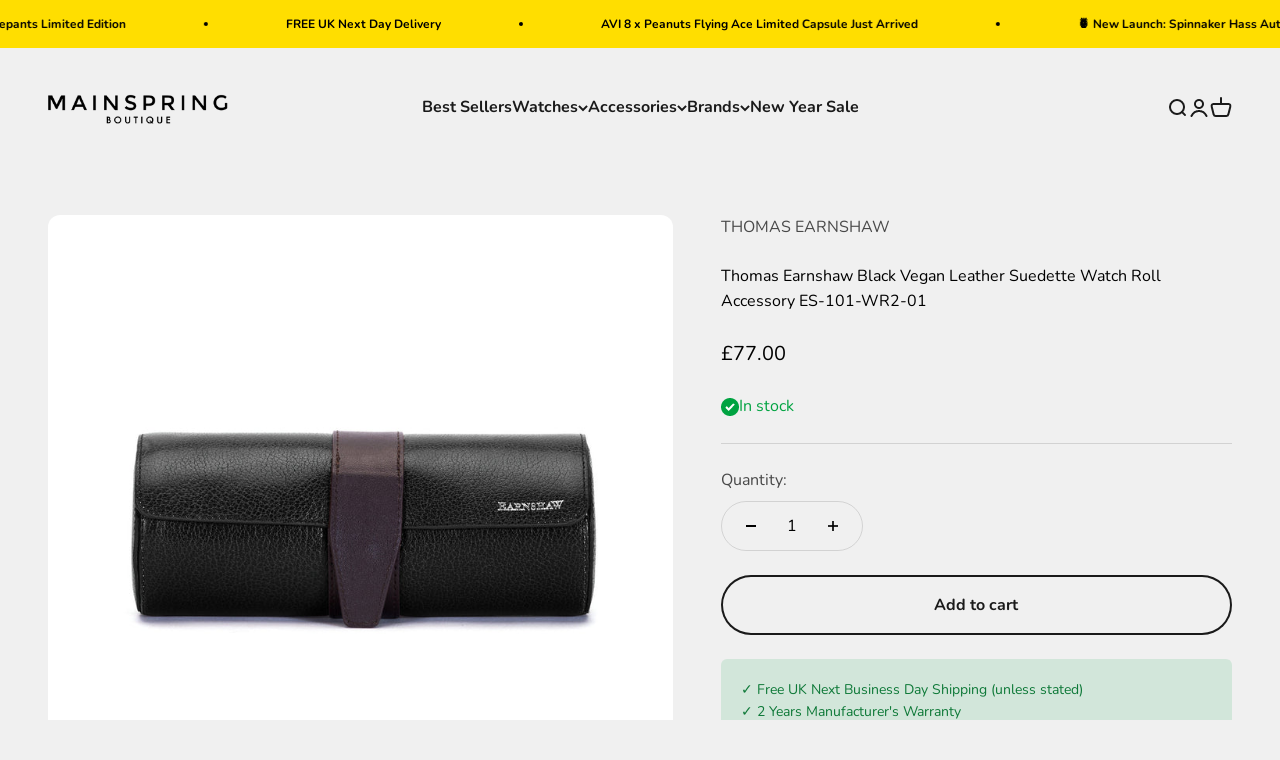

--- FILE ---
content_type: application/x-javascript
request_url: https://app.cart-bot.net/public/status/shop/mainspringboutique.myshopify.com.js?1768980260
body_size: -168
content:
var giftbee_settings_updated='1698992741c';

--- FILE ---
content_type: text/javascript; charset=utf-8
request_url: https://www.mainspringboutique.com/products/thomas-earnshaw-black-vegan-leather-suedette-watch-roll-accessory-es-101-wr2-01.js
body_size: 792
content:
{"id":7911248036054,"title":"Thomas Earnshaw Black Vegan Leather Suedette Watch Roll Accessory ES-101-WR2-01","handle":"thomas-earnshaw-black-vegan-leather-suedette-watch-roll-accessory-es-101-wr2-01","description":"\u003cp\u003e\u003cb\u003eBODY MATERIAL :\u003c\/b\u003e\u003c\/p\u003e\n\u003cp\u003e\u003cspan\u003eBlack PU with Suedette Lining\u003c\/span\u003e\u003c\/p\u003e\n\u003cp\u003e\u003cb\u003eSize :\u003c\/b\u003e\u003c\/p\u003e\n\u003cp\u003e198mm x 75mm\u003c\/p\u003e\n\u003cp\u003e\u003cb\u003eINCLUDED :\u003c\/b\u003e\u003c\/p\u003e\n\u003cp\u003eEarnshaw Gift Box and Soft Cloth Bag\u003c\/p\u003e","published_at":"2022-11-01T15:03:43+00:00","created_at":"2022-11-01T15:03:45+00:00","vendor":"THOMAS EARNSHAW","type":"Accessory","tags":["Accessory","Fullprice","Thomas Earnshaw","watch box"],"price":7700,"price_min":7700,"price_max":7700,"available":true,"price_varies":false,"compare_at_price":null,"compare_at_price_min":0,"compare_at_price_max":0,"compare_at_price_varies":false,"variants":[{"id":43766856188118,"title":"Default Title","option1":"Default Title","option2":null,"option3":null,"sku":"ES-101-WR2-01","requires_shipping":true,"taxable":true,"featured_image":null,"available":true,"name":"Thomas Earnshaw Black Vegan Leather Suedette Watch Roll Accessory ES-101-WR2-01","public_title":null,"options":["Default Title"],"price":7700,"weight":0,"compare_at_price":null,"inventory_quantity":20,"inventory_management":"shopify","inventory_policy":"deny","barcode":"4895118896500","requires_selling_plan":false,"selling_plan_allocations":[]}],"images":["\/\/cdn.shopify.com\/s\/files\/1\/0588\/4845\/products\/ES-101-WR1-01_Front_7a32f1c5-9463-40b4-a78f-b5198cd9c742.jpg?v=1754674405","\/\/cdn.shopify.com\/s\/files\/1\/0588\/4845\/files\/ES-101-WR2-01-MS03.jpg?v=1754674405","\/\/cdn.shopify.com\/s\/files\/1\/0588\/4845\/files\/ES-101-WR2-01-MS04.jpg?v=1754674405","\/\/cdn.shopify.com\/s\/files\/1\/0588\/4845\/files\/ES-101-WR2-01Packaging.jpg?v=1754674405","\/\/cdn.shopify.com\/s\/files\/1\/0588\/4845\/files\/ES-101-WR2-01-B2.jpg?v=1754674405"],"featured_image":"\/\/cdn.shopify.com\/s\/files\/1\/0588\/4845\/products\/ES-101-WR1-01_Front_7a32f1c5-9463-40b4-a78f-b5198cd9c742.jpg?v=1754674405","options":[{"name":"Title","position":1,"values":["Default Title"]}],"url":"\/products\/thomas-earnshaw-black-vegan-leather-suedette-watch-roll-accessory-es-101-wr2-01","media":[{"alt":"THOMAS EARNSHAW Thomas Earnshaw Black Vegan Leather Suedette Watch Roll Accessory ES-101-WR2-01","id":31331646669014,"position":1,"preview_image":{"aspect_ratio":1.0,"height":2000,"width":2000,"src":"https:\/\/cdn.shopify.com\/s\/files\/1\/0588\/4845\/products\/ES-101-WR1-01_Front_7a32f1c5-9463-40b4-a78f-b5198cd9c742.jpg?v=1754674405"},"aspect_ratio":1.0,"height":2000,"media_type":"image","src":"https:\/\/cdn.shopify.com\/s\/files\/1\/0588\/4845\/products\/ES-101-WR1-01_Front_7a32f1c5-9463-40b4-a78f-b5198cd9c742.jpg?v=1754674405","width":2000},{"alt":"THOMAS EARNSHAW Thomas Earnshaw Black Vegan Leather Suedette Watch Roll Accessory ES-101-WR2-01","id":34626065858774,"position":2,"preview_image":{"aspect_ratio":1.5,"height":2000,"width":3000,"src":"https:\/\/cdn.shopify.com\/s\/files\/1\/0588\/4845\/files\/ES-101-WR2-01-MS03.jpg?v=1754674405"},"aspect_ratio":1.5,"height":2000,"media_type":"image","src":"https:\/\/cdn.shopify.com\/s\/files\/1\/0588\/4845\/files\/ES-101-WR2-01-MS03.jpg?v=1754674405","width":3000},{"alt":"THOMAS EARNSHAW Thomas Earnshaw Black Vegan Leather Suedette Watch Roll Accessory ES-101-WR2-01","id":34626065891542,"position":3,"preview_image":{"aspect_ratio":1.5,"height":2000,"width":3000,"src":"https:\/\/cdn.shopify.com\/s\/files\/1\/0588\/4845\/files\/ES-101-WR2-01-MS04.jpg?v=1754674405"},"aspect_ratio":1.5,"height":2000,"media_type":"image","src":"https:\/\/cdn.shopify.com\/s\/files\/1\/0588\/4845\/files\/ES-101-WR2-01-MS04.jpg?v=1754674405","width":3000},{"alt":"THOMAS EARNSHAW Thomas Earnshaw Black Vegan Leather Suedette Watch Roll Accessory ES-101-WR2-01","id":34626070675670,"position":4,"preview_image":{"aspect_ratio":0.956,"height":2093,"width":2000,"src":"https:\/\/cdn.shopify.com\/s\/files\/1\/0588\/4845\/files\/ES-101-WR2-01Packaging.jpg?v=1754674405"},"aspect_ratio":0.956,"height":2093,"media_type":"image","src":"https:\/\/cdn.shopify.com\/s\/files\/1\/0588\/4845\/files\/ES-101-WR2-01Packaging.jpg?v=1754674405","width":2000},{"alt":"THOMAS EARNSHAW Thomas Earnshaw Black Vegan Leather Suedette Watch Roll Accessory ES-101-WR2-01","id":34626070708438,"position":5,"preview_image":{"aspect_ratio":1.0,"height":2000,"width":2000,"src":"https:\/\/cdn.shopify.com\/s\/files\/1\/0588\/4845\/files\/ES-101-WR2-01-B2.jpg?v=1754674405"},"aspect_ratio":1.0,"height":2000,"media_type":"image","src":"https:\/\/cdn.shopify.com\/s\/files\/1\/0588\/4845\/files\/ES-101-WR2-01-B2.jpg?v=1754674405","width":2000}],"requires_selling_plan":false,"selling_plan_groups":[]}